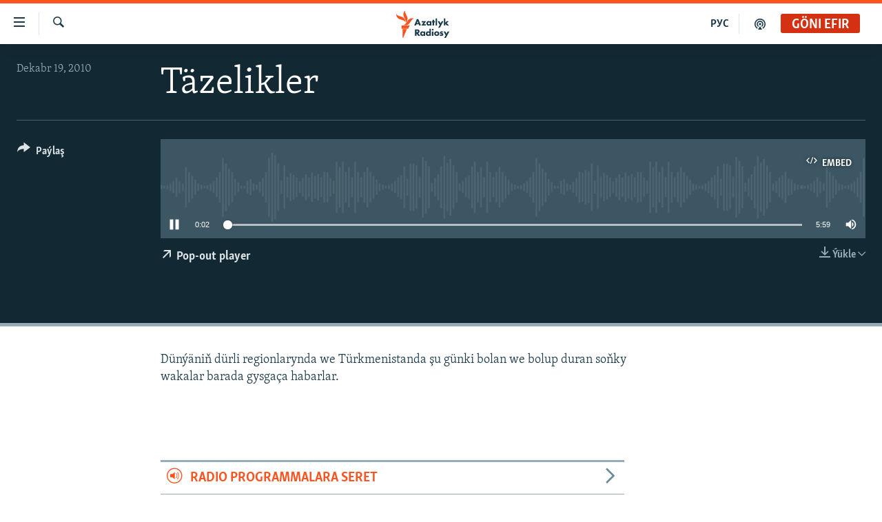

--- FILE ---
content_type: text/html; charset=utf-8
request_url: https://www.azathabar.com/a/25945917.html
body_size: 9720
content:

<!DOCTYPE html>
<html lang="tk" dir="ltr" class="no-js">
<head>
<link href="/Content/responsive/RFE/tk-TM/RFE-tk-TM.css?&amp;av=0.0.0.0&amp;cb=370" rel="stylesheet"/>
<script src="https://tags.azathabar.com/rferl-pangea/prod/utag.sync.js"></script> <script type='text/javascript' src='https://www.youtube.com/iframe_api' async></script>
<link rel="manifest" href="/manifest.json">
<script type="text/javascript">
//a general 'js' detection, must be on top level in <head>, due to CSS performance
document.documentElement.className = "js";
var cacheBuster = "370";
var appBaseUrl = "/";
var imgEnhancerBreakpoints = [0, 144, 256, 408, 650, 1023, 1597];
var isLoggingEnabled = false;
var isPreviewPage = false;
var isLivePreviewPage = false;
if (!isPreviewPage) {
window.RFE = window.RFE || {};
window.RFE.cacheEnabledByParam = window.location.href.indexOf('nocache=1') === -1;
const url = new URL(window.location.href);
const params = new URLSearchParams(url.search);
// Remove the 'nocache' parameter
params.delete('nocache');
// Update the URL without the 'nocache' parameter
url.search = params.toString();
window.history.replaceState(null, '', url.toString());
} else {
window.addEventListener('load', function() {
const links = window.document.links;
for (let i = 0; i < links.length; i++) {
links[i].href = '#';
links[i].target = '_self';
}
})
}
var pwaEnabled = true;
var swCacheDisabled;
</script>
<meta charset="utf-8" />
<title>T&#228;zelikler</title>
<meta name="description" content="D&#252;n&#253;&#228;niň d&#252;rli regionlarynda we T&#252;rkmenistanda şu g&#252;nki bolan we bolup duran soňky wakalar barada gysga&#231;a habarlar." />
<meta name="keywords" content=", " />
<meta name="viewport" content="width=device-width, initial-scale=1.0" />
<meta http-equiv="X-UA-Compatible" content="IE=edge" />
<meta name="robots" content="max-image-preview:large"><meta property="fb:pages" content="169702108452" />
<link href="https://www.azathabar.com/a/25945917.html" rel="canonical" />
<meta name="apple-mobile-web-app-title" content="Azatlyk we Azat &#221;ewropa radiosy" />
<meta name="apple-mobile-web-app-status-bar-style" content="black" />
<meta name="apple-itunes-app" content="app-id=1529573076, app-argument=//25945917.ltr" />
<meta content="Täzelikler" property="og:title" />
<meta content="Dünýäniň dürli regionlarynda we Türkmenistanda şu günki bolan we bolup duran soňky wakalar barada gysgaça habarlar." property="og:description" />
<meta content="article" property="og:type" />
<meta content="https://www.azathabar.com/a/25945917.html" property="og:url" />
<meta content="Azatlyk Radiosy" property="og:site_name" />
<meta content="https://www.facebook.com/azatlykradiosy/" property="article:publisher" />
<meta content="https://www.azathabar.com/Content/responsive/RFE/tk-TM/img/top_logo_news.png" property="og:image" />
<meta content="1200" property="og:image:width" />
<meta content="675" property="og:image:height" />
<meta content="site logo" property="og:image:alt" />
<meta content="568280086670706" property="fb:app_id" />
<meta content="player" name="twitter:card" />
<meta content="@azathabar" name="twitter:site" />
<meta content="https://www.azathabar.com/embed/player/article/25945917.html" name="twitter:player" />
<meta content="435" name="twitter:player:width" />
<meta content="314" name="twitter:player:height" />
<meta content="https://rfe-audio.rferl.org/tu/2010/12/19/20101219-140000-tu-program.mp3" name="twitter:player:stream" />
<meta content="audio/mpeg; codecs=&quot;mp3&quot;" name="twitter:player:stream:content_type" />
<meta content="Täzelikler" name="twitter:title" />
<meta content="Dünýäniň dürli regionlarynda we Türkmenistanda şu günki bolan we bolup duran soňky wakalar barada gysgaça habarlar." name="twitter:description" />
<link rel="amphtml" href="https://www.azathabar.com/amp/25945917.html" />
<script src="/Scripts/responsive/infographics.b?v=dVbZ-Cza7s4UoO3BqYSZdbxQZVF4BOLP5EfYDs4kqEo1&amp;av=0.0.0.0&amp;cb=370"></script>
<script src="/Scripts/responsive/loader.b?v=Q26XNwrL6vJYKjqFQRDnx01Lk2pi1mRsuLEaVKMsvpA1&amp;av=0.0.0.0&amp;cb=370"></script>
<link rel="icon" type="image/svg+xml" href="/Content/responsive/RFE/img/webApp/favicon.svg" />
<link rel="alternate icon" href="/Content/responsive/RFE/img/webApp/favicon.ico" />
<link rel="mask-icon" color="#ea6903" href="/Content/responsive/RFE/img/webApp/favicon_safari.svg" />
<link rel="apple-touch-icon" sizes="152x152" href="/Content/responsive/RFE/img/webApp/ico-152x152.png" />
<link rel="apple-touch-icon" sizes="144x144" href="/Content/responsive/RFE/img/webApp/ico-144x144.png" />
<link rel="apple-touch-icon" sizes="114x114" href="/Content/responsive/RFE/img/webApp/ico-114x114.png" />
<link rel="apple-touch-icon" sizes="72x72" href="/Content/responsive/RFE/img/webApp/ico-72x72.png" />
<link rel="apple-touch-icon-precomposed" href="/Content/responsive/RFE/img/webApp/ico-57x57.png" />
<link rel="icon" sizes="192x192" href="/Content/responsive/RFE/img/webApp/ico-192x192.png" />
<link rel="icon" sizes="128x128" href="/Content/responsive/RFE/img/webApp/ico-128x128.png" />
<meta name="msapplication-TileColor" content="#ffffff" />
<meta name="msapplication-TileImage" content="/Content/responsive/RFE/img/webApp/ico-144x144.png" />
<link rel="preload" href="/Content/responsive/fonts/Skolar-Lt_Latin_v2.woff" type="font/woff" as="font" crossorigin="anonymous" />
<link rel="alternate" type="application/rss+xml" title="RFE/RL - Top Stories [RSS]" href="/api/" />
<link rel="sitemap" type="application/rss+xml" href="/sitemap.xml" />
</head>
<body class=" nav-no-loaded cc_theme pg-media js-category-to-nav pg-audio nojs-images ">
<script type="text/javascript" >
var analyticsData = {url:"https://www.azathabar.com/a/25945917.html",property_id:"426",article_uid:"25945917",page_title:"Täzelikler",page_type:"scheduleraudio",content_type:"audio",subcontent_type:"scheduleraudio",last_modified:"2010-12-19 14:00:00Z",pub_datetime:"2010-12-19 14:00:00Z",pub_year:"2010",pub_month:"12",pub_day:"19",pub_hour:"14",pub_weekday:"Sunday",section:"scheduleraudio",english_section:"",byline:"",categories:"",domain:"www.azathabar.com",language:"Turkmen",language_service:"RFERL Turkmen",platform:"web",copied:"no",copied_article:"",copied_title:"",runs_js:"Yes",cms_release:"8.44.0.0.370",enviro_type:"prod",slug:"",entity:"RFE",short_language_service:"TUR",platform_short:"W",page_name:"Täzelikler"};
</script>
<noscript><iframe src="https://www.googletagmanager.com/ns.html?id=GTM-WXZBPZ" height="0" width="0" style="display:none;visibility:hidden"></iframe></noscript><script type="text/javascript" data-cookiecategory="analytics">
var gtmEventObject = Object.assign({}, analyticsData, {event: 'page_meta_ready'});window.dataLayer = window.dataLayer || [];window.dataLayer.push(gtmEventObject);
if (top.location === self.location) { //if not inside of an IFrame
var renderGtm = "true";
if (renderGtm === "true") {
(function(w,d,s,l,i){w[l]=w[l]||[];w[l].push({'gtm.start':new Date().getTime(),event:'gtm.js'});var f=d.getElementsByTagName(s)[0],j=d.createElement(s),dl=l!='dataLayer'?'&l='+l:'';j.async=true;j.src='//www.googletagmanager.com/gtm.js?id='+i+dl;f.parentNode.insertBefore(j,f);})(window,document,'script','dataLayer','GTM-WXZBPZ');
}
}
</script>
<!--Analytics tag js version start-->
<script type="text/javascript" data-cookiecategory="analytics">
var utag_data = Object.assign({}, analyticsData, {});
if(typeof(TealiumTagFrom)==='function' && typeof(TealiumTagSearchKeyword)==='function') {
var utag_from=TealiumTagFrom();var utag_searchKeyword=TealiumTagSearchKeyword();
if(utag_searchKeyword!=null && utag_searchKeyword!=='' && utag_data["search_keyword"]==null) utag_data["search_keyword"]=utag_searchKeyword;if(utag_from!=null && utag_from!=='') utag_data["from"]=TealiumTagFrom();}
if(window.top!== window.self&&utag_data.page_type==="snippet"){utag_data.page_type = 'iframe';}
try{if(window.top!==window.self&&window.self.location.hostname===window.top.location.hostname){utag_data.platform = 'self-embed';utag_data.platform_short = 'se';}}catch(e){if(window.top!==window.self&&window.self.location.search.includes("platformType=self-embed")){utag_data.platform = 'cross-promo';utag_data.platform_short = 'cp';}}
(function(a,b,c,d){ a="https://tags.azathabar.com/rferl-pangea/prod/utag.js"; b=document;c="script";d=b.createElement(c);d.src=a;d.type="text/java"+c;d.async=true; a=b.getElementsByTagName(c)[0];a.parentNode.insertBefore(d,a); })();
</script>
<!--Analytics tag js version end-->
<!-- Analytics tag management NoScript -->
<noscript>
<img style="position: absolute; border: none;" src="https://ssc.azathabar.com/b/ss/bbgprod,bbgentityrferl/1/G.4--NS/995149979?pageName=rfe%3atur%3aw%3ascheduleraudio%3at%c3%a4zelikler&amp;c6=t%c3%a4zelikler&amp;v36=8.44.0.0.370&amp;v6=D=c6&amp;g=https%3a%2f%2fwww.azathabar.com%2fa%2f25945917.html&amp;c1=D=g&amp;v1=D=g&amp;events=event1&amp;c16=rferl%20turkmen&amp;v16=D=c16&amp;ch=scheduleraudio&amp;c15=turkmen&amp;v15=D=c15&amp;c4=audio&amp;v4=D=c4&amp;c14=25945917&amp;v14=D=c14&amp;v20=no&amp;c17=web&amp;v17=D=c17&amp;mcorgid=518abc7455e462b97f000101%40adobeorg&amp;server=www.azathabar.com&amp;pageType=D=c4&amp;ns=bbg&amp;v29=D=server&amp;v25=rfe&amp;v30=426&amp;v105=D=User-Agent " alt="analytics" width="1" height="1" /></noscript>
<!-- End of Analytics tag management NoScript -->
<!--*** Accessibility links - For ScreenReaders only ***-->
<section>
<div class="sr-only">
<h2>Sepleriň el&#253;eterliligi</h2>
<ul>
<li><a href="#content" data-disable-smooth-scroll="1">Esasy mazmuna dolan</a></li>
<li><a href="#navigation" data-disable-smooth-scroll="1">Esasy nawigasi&#253;a dolan</a></li>
<li><a href="#txtHeaderSearch" data-disable-smooth-scroll="1">G&#246;zlege dolan</a></li>
</ul>
</div>
</section>
<div dir="ltr">
<div id="page">
<aside>
<div class="ctc-message pos-fix">
<div class="ctc-message__inner">Link has been copied to clipboard</div>
</div>
</aside>
<div class="hdr-20 hdr-20--big">
<div class="hdr-20__inner">
<div class="hdr-20__max pos-rel">
<div class="hdr-20__side hdr-20__side--primary d-flex">
<label data-for="main-menu-ctrl" data-switcher-trigger="true" data-switch-target="main-menu-ctrl" class="burger hdr-trigger pos-rel trans-trigger" data-trans-evt="click" data-trans-id="menu">
<span class="ico ico-close hdr-trigger__ico hdr-trigger__ico--close burger__ico burger__ico--close"></span>
<span class="ico ico-menu hdr-trigger__ico hdr-trigger__ico--open burger__ico burger__ico--open"></span>
</label>
<div class="menu-pnl pos-fix trans-target" data-switch-target="main-menu-ctrl" data-trans-id="menu">
<div class="menu-pnl__inner">
<nav class="main-nav menu-pnl__item menu-pnl__item--first">
<ul class="main-nav__list accordeon" data-analytics-tales="false" data-promo-name="link" data-location-name="nav,secnav">
<li class="main-nav__item">
<a class="main-nav__item-name main-nav__item-name--link" href="/T&#252;rkmenistan" title="T&#252;rkmenistan" data-item-name="turkmenistan-responsive" >T&#252;rkmenistan</a>
</li>
<li class="main-nav__item">
<a class="main-nav__item-name main-nav__item-name--link" href="/MerkeziAzi&#253;a" title="Merkezi Azi&#253;a" data-item-name="central-asia" >Merkezi Azi&#253;a</a>
</li>
<li class="main-nav__item">
<a class="main-nav__item-name main-nav__item-name--link" href="/Halkara" title="Halkara" data-item-name="international-responsive" >Halkara</a>
</li>
<li class="main-nav__item">
<a class="main-nav__item-name main-nav__item-name--link" href="/HabarlarGundeligi" title="Habarlar g&#252;ndeligi" data-item-name="current-affairs" >Habarlar g&#252;ndeligi</a>
</li>
<li class="main-nav__item">
<a class="main-nav__item-name main-nav__item-name--link" href="/D&#252;n&#253;&#228;T&#252;rkmenleri" title="D&#252;n&#253;&#228; T&#252;rkmenleri" data-item-name="turkmen-diaspora_resp" >D&#252;n&#253;&#228; T&#252;rkmenleri</a>
</li>
<li class="main-nav__item">
<a class="main-nav__item-name main-nav__item-name--link" href="/salamdogan" title="Salam, Dogan!" data-item-name="Hello, Sister!" >Salam, Dogan!</a>
</li>
<li class="main-nav__item accordeon__item" data-switch-target="menu-item-586">
<label class="main-nav__item-name main-nav__item-name--label accordeon__control-label" data-switcher-trigger="true" data-for="menu-item-586">
Multimedia
<span class="ico ico-chevron-down main-nav__chev"></span>
</label>
<div class="main-nav__sub-list">
<a class="main-nav__item-name main-nav__item-name--link main-nav__item-name--sub" href="/AzatlykWideo" title="Azatlyk Wideo" data-item-name="azatlyk-video-responsive" >Azatlyk Wideo</a>
<a class="main-nav__item-name main-nav__item-name--link main-nav__item-name--sub" href="/AzatAdalga" title="Azat Adalga" data-item-name="liberty-lexicon" >Azat Adalga</a>
<a class="main-nav__item-name main-nav__item-name--link main-nav__item-name--sub" href="/Fotosergi" title="Fotosergi" data-item-name="fotosergiler-responsive" >Fotosergi</a>
<a class="main-nav__item-name main-nav__item-name--link main-nav__item-name--sub" href="/Infografik" title="Infografik" data-item-name="infographics" >Infografik</a>
</div>
</li>
<li class="main-nav__item">
<a class="main-nav__item-name main-nav__item-name--link" href="/p/8603.html" title="Petiklenen websa&#253;ta girmegiň &#253;ollary" data-item-name="circumvention" >Petiklenen websa&#253;ta girmegiň &#253;ollary</a>
</li>
</ul>
</nav>
<div class="menu-pnl__item">
<a href="https://rus.azathabar.com" class="menu-pnl__item-link" alt="Русский">Русский</a>
</div>
<div class="menu-pnl__item menu-pnl__item--social">
<h5 class="menu-pnl__sub-head">Bizi yzarlaň</h5>
<a href="https://facebook.com/pages/Azatlyk-Radiosy/169702108452" title="Bizi Fe&#253;sbukda yzarlaň" data-analytics-text="follow_on_facebook" class="btn btn--rounded btn--social-inverted menu-pnl__btn js-social-btn btn-facebook" target="_blank" rel="noopener">
<span class="ico ico-facebook-alt ico--rounded"></span>
</a>
<a href="https://www.youtube.com/user/azatlykonline" title="Bizi Youtubede yzarlaň" data-analytics-text="follow_on_youtube" class="btn btn--rounded btn--social-inverted menu-pnl__btn js-social-btn btn-youtube" target="_blank" rel="noopener">
<span class="ico ico-youtube ico--rounded"></span>
</a>
<a href="https://www.instagram.com/azatlykradiosy/" title="Bizi Instagramda yzarlaň" data-analytics-text="follow_on_instagram" class="btn btn--rounded btn--social-inverted menu-pnl__btn js-social-btn btn-instagram" target="_blank" rel="noopener">
<span class="ico ico-instagram ico--rounded"></span>
</a>
<a href="https://twitter.com/azathabar" title="Bizi Twitterde yzarlaň" data-analytics-text="follow_on_twitter" class="btn btn--rounded btn--social-inverted menu-pnl__btn js-social-btn btn-twitter" target="_blank" rel="noopener">
<span class="ico ico-twitter ico--rounded"></span>
</a>
<a href="https://t.me/azatlykradiosy" title="Bizi Telegramda yzarlaň" data-analytics-text="follow_on_telegram" class="btn btn--rounded btn--social-inverted menu-pnl__btn js-social-btn btn-telegram" target="_blank" rel="noopener">
<span class="ico ico-telegram ico--rounded"></span>
</a>
</div>
<div class="menu-pnl__item">
<a href="/navigation/allsites" class="menu-pnl__item-link">
<span class="ico ico-languages "></span>
A&#221;/AR-nyň &#228;hli sa&#253;tlary
</a>
</div>
</div>
</div>
<label data-for="top-search-ctrl" data-switcher-trigger="true" data-switch-target="top-search-ctrl" class="top-srch-trigger hdr-trigger">
<span class="ico ico-close hdr-trigger__ico hdr-trigger__ico--close top-srch-trigger__ico top-srch-trigger__ico--close"></span>
<span class="ico ico-search hdr-trigger__ico hdr-trigger__ico--open top-srch-trigger__ico top-srch-trigger__ico--open"></span>
</label>
<div class="srch-top srch-top--in-header" data-switch-target="top-search-ctrl">
<div class="container">
<form action="/s" class="srch-top__form srch-top__form--in-header" id="form-topSearchHeader" method="get" role="search"><label for="txtHeaderSearch" class="sr-only">G&#246;zleg</label>
<input type="text" id="txtHeaderSearch" name="k" placeholder="g&#246;zleg ..." accesskey="s" value="" class="srch-top__input analyticstag-event" onkeydown="if (event.keyCode === 13) { FireAnalyticsTagEventOnSearch('search', $dom.get('#txtHeaderSearch')[0].value) }" />
<button title="G&#246;zleg" type="submit" class="btn btn--top-srch analyticstag-event" onclick="FireAnalyticsTagEventOnSearch('search', $dom.get('#txtHeaderSearch')[0].value) ">
<span class="ico ico-search"></span>
</button></form>
</div>
</div>
<a href="/" class="main-logo-link">
<img src="/Content/responsive/RFE/tk-TM/img/logo-compact.svg" class="main-logo main-logo--comp" alt="site logo">
<img src="/Content/responsive/RFE/tk-TM/img/logo.svg" class="main-logo main-logo--big" alt="site logo">
</a>
</div>
<div class="hdr-20__side hdr-20__side--secondary d-flex">
<a href="/podkast" title="Podkast" class="hdr-20__secondary-item" data-item-name="podcast">
<span class="ico ico-podcast hdr-20__secondary-icon"></span>
</a>
<a href="https://rus.azathabar.com" title="РУС" class="hdr-20__secondary-item hdr-20__secondary-item--lang" data-item-name="satellite">
РУС
</a>
<a href="/s" title="G&#246;zleg" class="hdr-20__secondary-item hdr-20__secondary-item--search" data-item-name="search">
<span class="ico ico-search hdr-20__secondary-icon hdr-20__secondary-icon--search"></span>
</a>
<div class="hdr-20__secondary-item live-b-drop">
<div class="live-b-drop__off">
<a href="/live/audio/85" class="live-b-drop__link" title="G&#246;ni efir" data-item-name="live">
<span class="badge badge--live-btn badge--live">
G&#246;ni efir
</span>
</a>
</div>
<div class="live-b-drop__on hidden">
<label data-for="live-ctrl" data-switcher-trigger="true" data-switch-target="live-ctrl" class="live-b-drop__label pos-rel">
<span class="badge badge--live badge--live-btn">
G&#246;ni efir
</span>
<span class="ico ico-close live-b-drop__label-ico live-b-drop__label-ico--close"></span>
</label>
<div class="live-b-drop__panel" id="targetLivePanelDiv" data-switch-target="live-ctrl"></div>
</div>
</div>
<div class="srch-bottom">
<form action="/s" class="srch-bottom__form d-flex" id="form-bottomSearch" method="get" role="search"><label for="txtSearch" class="sr-only">G&#246;zleg</label>
<input type="search" id="txtSearch" name="k" placeholder="g&#246;zleg ..." accesskey="s" value="" class="srch-bottom__input analyticstag-event" onkeydown="if (event.keyCode === 13) { FireAnalyticsTagEventOnSearch('search', $dom.get('#txtSearch')[0].value) }" />
<button title="G&#246;zleg" type="submit" class="btn btn--bottom-srch analyticstag-event" onclick="FireAnalyticsTagEventOnSearch('search', $dom.get('#txtSearch')[0].value) ">
<span class="ico ico-search"></span>
</button></form>
</div>
</div>
<img src="/Content/responsive/RFE/tk-TM/img/logo-print.gif" class="logo-print" alt="site logo">
<img src="/Content/responsive/RFE/tk-TM/img/logo-print_color.png" class="logo-print logo-print--color" alt="site logo">
</div>
</div>
</div>
<script>
if (document.body.className.indexOf('pg-home') > -1) {
var nav2In = document.querySelector('.hdr-20__inner');
var nav2Sec = document.querySelector('.hdr-20__side--secondary');
var secStyle = window.getComputedStyle(nav2Sec);
if (nav2In && window.pageYOffset < 150 && secStyle['position'] !== 'fixed') {
nav2In.classList.add('hdr-20__inner--big')
}
}
</script>
<div class="c-hlights c-hlights--breaking c-hlights--no-item" data-hlight-display="mobile,desktop">
<div class="c-hlights__wrap container p-0">
<div class="c-hlights__nav">
<a role="button" href="#" title="Ozalky">
<span class="ico ico-chevron-backward m-0"></span>
<span class="sr-only">Ozalky</span>
</a>
<a role="button" href="#" title="Indiki">
<span class="ico ico-chevron-forward m-0"></span>
<span class="sr-only">Indiki</span>
</a>
</div>
<span class="c-hlights__label">
<span class="">Soňky habar</span>
<span class="switcher-trigger">
<label data-for="more-less-1" data-switcher-trigger="true" class="switcher-trigger__label switcher-trigger__label--more p-b-0" title="K&#246;pr&#228;k g&#246;rkez">
<span class="ico ico-chevron-down"></span>
</label>
<label data-for="more-less-1" data-switcher-trigger="true" class="switcher-trigger__label switcher-trigger__label--less p-b-0" title="Azrak g&#246;rkez">
<span class="ico ico-chevron-up"></span>
</label>
</span>
</span>
<ul class="c-hlights__items switcher-target" data-switch-target="more-less-1">
</ul>
</div>
</div> <div id="content">
<div class="media-container">
<div class="container">
<div class="hdr-container">
<div class="row">
<div class="col-category col-xs-12 col-md-2 pull-left"></div><div class="col-title col-xs-12 col-lg-10 pull-right"> <h1 class="">
T&#228;zelikler
</h1>
</div><div class="col-publishing-details col-xs-12 col-md-2 pull-left"> <div class="publishing-details ">
<div class="published">
<span class="date" >
<time pubdate="pubdate" datetime="2010-12-19T19:00:00+05:00">
Dekabr 19, 2010
</time>
</span>
</div>
</div>
</div><div class="col-lg-12 separator"> <div class="separator">
<hr class="title-line" />
</div>
</div><div class="col-multimedia col-xs-12 col-md-10 pull-right"> <div class="media-pholder media-pholder--audio ">
<div class="c-sticky-container" data-poster="">
<div class="c-sticky-element" data-sp_api="pangea-video" data-persistent data-persistent-browse-out >
<div class="c-mmp c-mmp--enabled c-mmp--loading c-mmp--audio c-mmp--detail c-sticky-element__swipe-el"
data-player_id="" data-title="T&#228;zelikler" data-hide-title="False"
data-breakpoint_s="320" data-breakpoint_m="640" data-breakpoint_l="992"
data-hlsjs-src="/Scripts/responsive/hls.b"
data-bypass-dash-for-vod="true"
data-bypass-dash-for-live-video="true"
data-bypass-dash-for-live-audio="true"
id="player25945917">
<div class="c-mmp__poster js-poster">
</div>
<a class="c-mmp__fallback-link" href="javascript:void(0)">
<span class="c-mmp__fallback-link-icon">
<span class="ico ico-audio"></span>
</span>
</a>
<div class="c-spinner">
<img src="/Content/responsive/img/player-spinner.png" alt="please wait" title="please wait" />
</div>
<div class="c-mmp__player">
<audio src="https://rfe-audio.rferl.org/tu/2010/12/19/20101219-140000-tu-program.mp3" data-fallbacksrc="" data-fallbacktype="" data-type="audio/mpeg" data-info="" data-sources="" data-pub_datetime="2010-12-19 19:00:00Z" data-lt-on-play="0" data-lt-url="" data-autoplay data-preload webkit-playsinline="webkit-playsinline" playsinline="playsinline" style="width:100%;height:140px" title="Täzelikler">
</audio>
</div>
<div class="c-mmp__overlay c-mmp__overlay--title c-mmp__overlay--partial c-mmp__overlay--disabled c-mmp__overlay--slide-from-top js-c-mmp__title-overlay">
<span class="c-mmp__overlay-actions c-mmp__overlay-actions-top js-overlay-actions">
<span class="c-mmp__overlay-actions-link c-mmp__overlay-actions-link--embed js-btn-embed-overlay" title="Embed">
<span class="c-mmp__overlay-actions-link-ico ico ico-embed-code"></span>
<span class="c-mmp__overlay-actions-link-text">Embed</span>
</span>
<span class="c-mmp__overlay-actions-link c-mmp__overlay-actions-link--close-sticky c-sticky-element__close-el" title="&#221;ap">
<span class="c-mmp__overlay-actions-link-ico ico ico-close"></span>
</span>
</span>
<div class="c-mmp__overlay-title js-overlay-title">
<h5 class="c-mmp__overlay-media-title">
<a class="js-media-title-link" href="/a/25945917.html" target="_blank" rel="noopener" title="T&#228;zelikler">T&#228;zelikler</a>
</h5>
</div>
</div>
<div class="c-mmp__overlay c-mmp__overlay--sharing c-mmp__overlay--disabled c-mmp__overlay--slide-from-bottom js-c-mmp__sharing-overlay">
<span class="c-mmp__overlay-actions">
<span class="c-mmp__overlay-actions-link c-mmp__overlay-actions-link--embed js-btn-embed-overlay" title="Embed">
<span class="c-mmp__overlay-actions-link-ico ico ico-embed-code"></span>
<span class="c-mmp__overlay-actions-link-text">Embed</span>
</span>
<span class="c-mmp__overlay-actions-link c-mmp__overlay-actions-link--close js-btn-close-overlay" title="&#221;ap">
<span class="c-mmp__overlay-actions-link-ico ico ico-close"></span>
</span>
</span>
<div class="c-mmp__overlay-tabs">
<div class="c-mmp__overlay-tab c-mmp__overlay-tab--disabled c-mmp__overlay-tab--slide-backward js-tab-embed-overlay" data-trigger="js-btn-embed-overlay" data-embed-source="//www.azathabar.com/embed/player/0/25945917.html?type=audio" role="form">
<div class="c-mmp__overlay-body c-mmp__overlay-body--centered-vertical">
<div class="column">
<div class="c-mmp__status-msg ta-c js-message-embed-code-copied" role="tooltip">
The code has been copied to your clipboard.
</div>
<div class="c-mmp__form-group ta-c">
<input type="text" name="embed_code" class="c-mmp__input-text js-embed-code" dir="ltr" value="" readonly />
<span class="c-mmp__input-btn js-btn-copy-embed-code" title="Copy to clipboard"><span class="ico ico-content-copy"></span></span>
</div>
</div>
</div>
</div>
<div class="c-mmp__overlay-tab c-mmp__overlay-tab--disabled c-mmp__overlay-tab--slide-forward js-tab-sharing-overlay" data-trigger="js-btn-sharing-overlay" role="form">
<div class="c-mmp__overlay-body c-mmp__overlay-body--centered-vertical">
<div class="column">
<div class="c-mmp__status-msg ta-c js-message-share-url-copied" role="tooltip">
The URL has been copied to your clipboard
</div>
<div class="not-apply-to-sticky audio-fl-bwd">
<aside class="player-content-share share share--mmp" role="complementary"
data-share-url="https://www.azathabar.com/a/25945917.html" data-share-title="T&#228;zelikler" data-share-text="">
<ul class="share__list">
<li class="share__item">
<a href="https://facebook.com/sharer.php?u=https%3a%2f%2fwww.azathabar.com%2fa%2f25945917.html"
data-analytics-text="share_on_facebook"
title="Facebook" target="_blank"
class="btn bg-transparent js-social-btn">
<span class="ico ico-facebook fs_xl "></span>
</a>
</li>
<li class="share__item">
<a href="https://twitter.com/share?url=https%3a%2f%2fwww.azathabar.com%2fa%2f25945917.html&amp;text=T%c3%a4zelikler"
data-analytics-text="share_on_twitter"
title="X (Twitter)" target="_blank"
class="btn bg-transparent js-social-btn">
<span class="ico ico-twitter fs_xl "></span>
</a>
</li>
<li class="share__item">
<a href="/a/25945917.html" title="Maglumaty pa&#253;laş" class="btn bg-transparent" target="_blank" rel="noopener">
<span class="ico ico-ellipsis fs_xl "></span>
</a>
</li>
</ul>
</aside>
</div>
<hr class="c-mmp__separator-line audio-fl-bwd xs-hidden s-hidden" />
<div class="c-mmp__form-group ta-c audio-fl-bwd xs-hidden s-hidden">
<input type="text" name="share_url" class="c-mmp__input-text js-share-url" value="https://www.azathabar.com/a/25945917.html" dir="ltr" readonly />
<span class="c-mmp__input-btn js-btn-copy-share-url" title="Copy to clipboard"><span class="ico ico-content-copy"></span></span>
</div>
</div>
</div>
</div>
</div>
</div>
<div class="c-mmp__overlay c-mmp__overlay--settings c-mmp__overlay--disabled c-mmp__overlay--slide-from-bottom js-c-mmp__settings-overlay">
<span class="c-mmp__overlay-actions">
<span class="c-mmp__overlay-actions-link c-mmp__overlay-actions-link--close js-btn-close-overlay" title="&#221;ap">
<span class="c-mmp__overlay-actions-link-ico ico ico-close"></span>
</span>
</span>
<div class="c-mmp__overlay-body c-mmp__overlay-body--centered-vertical">
<div class="column column--scrolling js-sources"></div>
</div>
</div>
<div class="c-mmp__overlay c-mmp__overlay--disabled js-c-mmp__disabled-overlay">
<div class="c-mmp__overlay-body c-mmp__overlay-body--centered-vertical">
<div class="column">
<p class="ta-c"><span class="ico ico-clock"></span>No media source currently available</p>
</div>
</div>
</div>
<div class="c-mmp__cpanel-container js-cpanel-container">
<div class="c-mmp__cpanel c-mmp__cpanel--hidden">
<div class="c-mmp__cpanel-playback-controls">
<span class="c-mmp__cpanel-btn c-mmp__cpanel-btn--play js-btn-play" title="Başla">
<span class="ico ico-play m-0"></span>
</span>
<span class="c-mmp__cpanel-btn c-mmp__cpanel-btn--pause js-btn-pause" title="S&#228;gin">
<span class="ico ico-pause m-0"></span>
</span>
</div>
<div class="c-mmp__cpanel-progress-controls">
<span class="c-mmp__cpanel-progress-controls-current-time js-current-time" dir="ltr">0:00</span>
<span class="c-mmp__cpanel-progress-controls-duration js-duration" dir="ltr">
0:06:00
</span>
<span class="c-mmp__indicator c-mmp__indicator--horizontal" dir="ltr">
<span class="c-mmp__indicator-lines js-progressbar">
<span class="c-mmp__indicator-line c-mmp__indicator-line--range js-playback-range" style="width:100%"></span>
<span class="c-mmp__indicator-line c-mmp__indicator-line--buffered js-playback-buffered" style="width:0%"></span>
<span class="c-mmp__indicator-line c-mmp__indicator-line--tracked js-playback-tracked" style="width:0%"></span>
<span class="c-mmp__indicator-line c-mmp__indicator-line--played js-playback-played" style="width:0%"></span>
<span class="c-mmp__indicator-line c-mmp__indicator-line--live js-playback-live"><span class="strip"></span></span>
<span class="c-mmp__indicator-btn ta-c js-progressbar-btn">
<button class="c-mmp__indicator-btn-pointer" type="button"></button>
</span>
<span class="c-mmp__badge c-mmp__badge--tracked-time c-mmp__badge--hidden js-progressbar-indicator-badge" dir="ltr" style="left:0%">
<span class="c-mmp__badge-text js-progressbar-indicator-badge-text">0:00</span>
</span>
</span>
</span>
</div>
<div class="c-mmp__cpanel-additional-controls">
<span class="c-mmp__cpanel-additional-controls-volume js-volume-controls">
<span class="c-mmp__cpanel-btn c-mmp__cpanel-btn--volume js-btn-volume" title="Ses">
<span class="ico ico-volume-unmuted m-0"></span>
</span>
<span class="c-mmp__indicator c-mmp__indicator--vertical js-volume-panel" dir="ltr">
<span class="c-mmp__indicator-lines js-volumebar">
<span class="c-mmp__indicator-line c-mmp__indicator-line--range js-volume-range" style="height:100%"></span>
<span class="c-mmp__indicator-line c-mmp__indicator-line--volume js-volume-level" style="height:0%"></span>
<span class="c-mmp__indicator-slider">
<span class="c-mmp__indicator-btn ta-c c-mmp__indicator-btn--hidden js-volumebar-btn">
<button class="c-mmp__indicator-btn-pointer" type="button"></button>
</span>
</span>
</span>
</span>
</span>
<div class="c-mmp__cpanel-additional-controls-settings js-settings-controls">
<span class="c-mmp__cpanel-btn c-mmp__cpanel-btn--settings-overlay js-btn-settings-overlay" title="Hil sazlamalary">
<span class="ico ico-settings m-0"></span>
</span>
<span class="c-mmp__cpanel-btn c-mmp__cpanel-btn--settings-expand js-btn-settings-expand" title="Hil sazlamalary">
<span class="ico ico-settings m-0"></span>
</span>
<div class="c-mmp__expander c-mmp__expander--sources js-c-mmp__expander--sources">
<div class="c-mmp__expander-content js-sources"></div>
</div>
</div>
</div>
</div>
</div>
</div>
</div>
</div>
<div class="media-download">
<div class="simple-menu">
<span class="handler">
<span class="ico ico-download"></span>
<span class="label">&#221;&#252;kle</span>
<span class="ico ico-chevron-down"></span>
</span>
<div class="inner">
<ul class="subitems">
<li class="subitem">
<a href="https://rfe-audio.rferl.org/tu/2010/12/19/20101219-140000-tu-program.mp3?download=1" title=" | MP3" class="handler"
onclick="FireAnalyticsTagEventOnDownload(this, 'audio', 25945917, 'T&#228;zelikler', null, '', '2010', '12', '19')">
| MP3
</a>
</li>
</ul>
</div>
</div>
</div>
<button class="btn btn--link btn-popout-player" data-default-display="block" data-popup-url="/pp/25945917/ppt0.html" title="Pop-out player">
<span class="ico ico-arrow-top-right"></span>
<span class="text">Pop-out player</span>
</button>
</div>
</div><div class="col-xs-12 col-md-2 pull-left article-share pos-rel"> <div class="share--box">
<div class="sticky-share-container" style="display:none">
<div class="container">
<a href="https://www.azathabar.com" id="logo-sticky-share">&nbsp;</a>
<div class="pg-title pg-title--sticky-share">
T&#228;zelikler
</div>
<div class="sticked-nav-actions">
<!--This part is for sticky navigation display-->
<p class="buttons link-content-sharing p-0 ">
<button class="btn btn--link btn-content-sharing p-t-0 " id="btnContentSharing" value="text" role="Button" type="" title="Be&#253;leki sosial ulgamalarda pa&#253;laş">
<span class="ico ico-share ico--l"></span>
<span class="btn__text ">
Pa&#253;laş
</span>
</button>
</p>
<aside class="content-sharing js-content-sharing js-content-sharing--apply-sticky content-sharing--sticky"
role="complementary"
data-share-url="https://www.azathabar.com/a/25945917.html" data-share-title="T&#228;zelikler" data-share-text="D&#252;n&#253;&#228;niň d&#252;rli regionlarynda we T&#252;rkmenistanda şu g&#252;nki bolan we bolup duran soňky wakalar barada gysga&#231;a habarlar.">
<div class="content-sharing__popover">
<h6 class="content-sharing__title">Pa&#253;laş</h6>
<button href="#close" id="btnCloseSharing" class="btn btn--text-like content-sharing__close-btn">
<span class="ico ico-close ico--l"></span>
</button>
<ul class="content-sharing__list">
<li class="content-sharing__item">
<div class="ctc ">
<input type="text" class="ctc__input" readonly="readonly">
<a href="" js-href="https://www.azathabar.com/a/25945917.html" class="content-sharing__link ctc__button">
<span class="ico ico-copy-link ico--rounded ico--s"></span>
<span class="content-sharing__link-text">Linkiň nusgasyny al</span>
</a>
</div>
</li>
<li class="content-sharing__item">
<a href="https://facebook.com/sharer.php?u=https%3a%2f%2fwww.azathabar.com%2fa%2f25945917.html"
data-analytics-text="share_on_facebook"
title="Facebook" target="_blank"
class="content-sharing__link js-social-btn">
<span class="ico ico-facebook ico--rounded ico--s"></span>
<span class="content-sharing__link-text">Facebook</span>
</a>
</li>
<li class="content-sharing__item">
<a href="https://twitter.com/share?url=https%3a%2f%2fwww.azathabar.com%2fa%2f25945917.html&amp;text=T%c3%a4zelikler"
data-analytics-text="share_on_twitter"
title="X (Twitter)" target="_blank"
class="content-sharing__link js-social-btn">
<span class="ico ico-twitter ico--rounded ico--s"></span>
<span class="content-sharing__link-text">X (Twitter)</span>
</a>
</li>
<li class="content-sharing__item">
<a href="mailto:?body=https%3a%2f%2fwww.azathabar.com%2fa%2f25945917.html&amp;subject=T&#228;zelikler"
title="Email"
class="content-sharing__link ">
<span class="ico ico-email ico--rounded ico--s"></span>
<span class="content-sharing__link-text">Email</span>
</a>
</li>
</ul>
</div>
</aside>
</div>
</div>
</div>
<div class="links">
<p class="buttons link-content-sharing p-0 ">
<button class="btn btn--link btn-content-sharing p-t-0 " id="btnContentSharing" value="text" role="Button" type="" title="Be&#253;leki sosial ulgamalarda pa&#253;laş">
<span class="ico ico-share ico--l"></span>
<span class="btn__text ">
Pa&#253;laş
</span>
</button>
</p>
<aside class="content-sharing js-content-sharing " role="complementary"
data-share-url="https://www.azathabar.com/a/25945917.html" data-share-title="T&#228;zelikler" data-share-text="D&#252;n&#253;&#228;niň d&#252;rli regionlarynda we T&#252;rkmenistanda şu g&#252;nki bolan we bolup duran soňky wakalar barada gysga&#231;a habarlar.">
<div class="content-sharing__popover">
<h6 class="content-sharing__title">Pa&#253;laş</h6>
<button href="#close" id="btnCloseSharing" class="btn btn--text-like content-sharing__close-btn">
<span class="ico ico-close ico--l"></span>
</button>
<ul class="content-sharing__list">
<li class="content-sharing__item">
<div class="ctc ">
<input type="text" class="ctc__input" readonly="readonly">
<a href="" js-href="https://www.azathabar.com/a/25945917.html" class="content-sharing__link ctc__button">
<span class="ico ico-copy-link ico--rounded ico--l"></span>
<span class="content-sharing__link-text">Linkiň nusgasyny al</span>
</a>
</div>
</li>
<li class="content-sharing__item">
<a href="https://facebook.com/sharer.php?u=https%3a%2f%2fwww.azathabar.com%2fa%2f25945917.html"
data-analytics-text="share_on_facebook"
title="Facebook" target="_blank"
class="content-sharing__link js-social-btn">
<span class="ico ico-facebook ico--rounded ico--l"></span>
<span class="content-sharing__link-text">Facebook</span>
</a>
</li>
<li class="content-sharing__item">
<a href="https://twitter.com/share?url=https%3a%2f%2fwww.azathabar.com%2fa%2f25945917.html&amp;text=T%c3%a4zelikler"
data-analytics-text="share_on_twitter"
title="X (Twitter)" target="_blank"
class="content-sharing__link js-social-btn">
<span class="ico ico-twitter ico--rounded ico--l"></span>
<span class="content-sharing__link-text">X (Twitter)</span>
</a>
</li>
<li class="content-sharing__item">
<a href="mailto:?body=https%3a%2f%2fwww.azathabar.com%2fa%2f25945917.html&amp;subject=T&#228;zelikler"
title="Email"
class="content-sharing__link ">
<span class="ico ico-email ico--rounded ico--l"></span>
<span class="content-sharing__link-text">Email</span>
</a>
</li>
</ul>
</div>
</aside>
</div>
</div>
</div>
</div>
</div>
</div>
</div>
<div class="container">
<div class="body-container">
<div class="row">
<div class="col-xs-12 col-sm-12 col-md-7 col-lg-7 col-md-offset-2 col-lg-offset-2 pull-left bottom-offset content-offset">
<div class="intro" >
<p >D&#252;n&#253;&#228;niň d&#252;rli regionlarynda we T&#252;rkmenistanda şu g&#252;nki bolan we bolup duran soňky wakalar barada gysga&#231;a habarlar.</p>
</div>
</div>
<div class="col-xs-12 col-md-7 col-md-offset-2 pull-left"> <div class="content-offset">
<div class="media-block-wrap">
<hr class="line-head" />
<a class="crosslink-important" href="/programs/radio">
<span class="ico ico-chevron-forward pull-right"></span>
<strong>
<span class="ico ico-audio-rounded pull-left"></span>
Radio programmalara seret
</strong>
</a> </div>
</div>
</div>
</div>
</div>
</div>
</div>
<footer role="contentinfo">
<div id="foot" class="foot">
<div class="container">
<div class="foot-nav collapsed" id="foot-nav">
<div class="menu">
<ul class="items">
<li class="socials block-socials">
<span class="handler" id="socials-handler">
Bizi yzarlaň
</span>
<div class="inner">
<ul class="subitems follow">
<li>
<a href="https://facebook.com/pages/Azatlyk-Radiosy/169702108452" title="Bizi Fe&#253;sbukda yzarlaň" data-analytics-text="follow_on_facebook" class="btn btn--rounded js-social-btn btn-facebook" target="_blank" rel="noopener">
<span class="ico ico-facebook-alt ico--rounded"></span>
</a>
</li>
<li>
<a href="https://www.instagram.com/azatlykradiosy/" title="Bizi Instagramda yzarlaň" data-analytics-text="follow_on_instagram" class="btn btn--rounded js-social-btn btn-instagram" target="_blank" rel="noopener">
<span class="ico ico-instagram ico--rounded"></span>
</a>
</li>
<li>
<a href="https://twitter.com/azathabar" title="Bizi Twitterde yzarlaň" data-analytics-text="follow_on_twitter" class="btn btn--rounded js-social-btn btn-twitter" target="_blank" rel="noopener">
<span class="ico ico-twitter ico--rounded"></span>
</a>
</li>
<li>
<a href="https://www.youtube.com/user/azatlykonline" title="Bizi Youtubede yzarlaň" data-analytics-text="follow_on_youtube" class="btn btn--rounded js-social-btn btn-youtube" target="_blank" rel="noopener">
<span class="ico ico-youtube ico--rounded"></span>
</a>
</li>
<li>
<a href="https://t.me/azatlykradiosy" title="Bizi Telegramda yzarlaň" data-analytics-text="follow_on_telegram" class="btn btn--rounded js-social-btn btn-telegram" target="_blank" rel="noopener">
<span class="ico ico-telegram ico--rounded"></span>
</a>
</li>
<li>
<a href="/rssfeeds" title="RSS" data-analytics-text="follow_on_rss" class="btn btn--rounded js-social-btn btn-rss" >
<span class="ico ico-rss ico--rounded"></span>
</a>
</li>
<li>
<a href="/podkast" title="Podcast" data-analytics-text="follow_on_podcast" class="btn btn--rounded js-social-btn btn-podcast" >
<span class="ico ico-podcast ico--rounded"></span>
</a>
</li>
</ul>
</div>
</li>
<li class="block-primary collapsed collapsible item">
<span class="handler">
Hyzmatlar
<span title="close tab" class="ico ico-chevron-up"></span>
<span title="open tab" class="ico ico-chevron-down"></span>
<span title="Goşuň" class="ico ico-plus"></span>
<span title="A&#253;ryň" class="ico ico-minus"></span>
</span>
<div class="inner">
<ul class="subitems">
<li class="subitem">
<a class="handler" href="/p/10010.html" title="Azatlyk Radiosyny n&#228;dip diňlemeli?" >Azatlyk Radiosyny n&#228;dip diňlemeli?</a>
</li>
<li class="subitem">
<a class="handler" href="/subscribe.html" title="Abuna &#253;azylmak &#252;&#231;in" >Abuna &#253;azylmak &#252;&#231;in</a>
</li>
<li class="subitem">
<a class="handler" href="https://www.azathabar.com/p/4996.html" title="Tehniki k&#246;mek" >Tehniki k&#246;mek</a>
</li>
<li class="subitem">
<a class="handler" href="https://www.azathabar.com/p/4995.html" title="K&#246;mek - Pa&#253;laş" >K&#246;mek - Pa&#253;laş</a>
</li>
<li class="subitem">
<a class="handler" href="https://www.azathabar.com/p/4994.html" title="K&#246;mek - G&#246;zleg" >K&#246;mek - G&#246;zleg</a>
</li>
</ul>
</div>
</li>
<li class="block-primary collapsed collapsible item">
<span class="handler">
Maglumat
<span title="close tab" class="ico ico-chevron-up"></span>
<span title="open tab" class="ico ico-chevron-down"></span>
<span title="Goşuň" class="ico ico-plus"></span>
<span title="A&#253;ryň" class="ico ico-minus"></span>
</span>
<div class="inner">
<ul class="subitems">
<li class="subitem">
<a class="handler" href="/p/4402.html" title="Biz barada" >Biz barada</a>
</li>
<li class="subitem">
<a class="handler" href="/p/4406.html" title="Gizlinlik d&#252;zg&#252;nleri" >Gizlinlik d&#252;zg&#252;nleri</a>
</li>
<li class="subitem">
<a class="handler" href="https://www.azathabar.com/p/8809.html" title="Forum d&#252;zg&#252;nleri" >Forum d&#252;zg&#252;nleri</a>
</li>
<li class="subitem">
<a class="handler" href="/p/4992.html" title="Materiallary ulanyş" >Materiallary ulanyş</a>
</li>
<li class="subitem">
<a class="handler" href="/p/4991.html" title="Habarlaşyň" >Habarlaşyň</a>
</li>
</ul>
</div>
</li>
</ul>
</div>
</div>
<div class="foot__item foot__item--copyrights">
<p class="copyright">Azat Ýewropa/Azatlyk Radiosy © 2026 RFE/RL, Inc. Ähli hukuklar goralan.</p>
</div>
</div>
</div>
</footer> </div>
</div>
<script src="https://cdn.onesignal.com/sdks/web/v16/OneSignalSDK.page.js" defer></script>
<script>
if (!isPreviewPage) {
window.OneSignalDeferred = window.OneSignalDeferred || [];
OneSignalDeferred.push(function(OneSignal) {
OneSignal.init({
appId: "23984822-9765-4060-b77b-7214b3717b40",
});
});
}
</script> <script defer src="/Scripts/responsive/serviceWorkerInstall.js?cb=370"></script>
<script type="text/javascript">
// opera mini - disable ico font
if (navigator.userAgent.match(/Opera Mini/i)) {
document.getElementsByTagName("body")[0].className += " can-not-ff";
}
// mobile browsers test
if (typeof RFE !== 'undefined' && RFE.isMobile) {
if (RFE.isMobile.any()) {
document.getElementsByTagName("body")[0].className += " is-mobile";
}
else {
document.getElementsByTagName("body")[0].className += " is-not-mobile";
}
}
</script>
<script src="/conf.js?x=370" type="text/javascript"></script>
<div class="responsive-indicator">
<div class="visible-xs-block">XS</div>
<div class="visible-sm-block">SM</div>
<div class="visible-md-block">MD</div>
<div class="visible-lg-block">LG</div>
</div>
<script type="text/javascript">
var bar_data = {
"apiId": "25945917",
"apiType": "1",
"isEmbedded": "0",
"culture": "tk-TM",
"cookieName": "cmsLoggedIn",
"cookieDomain": "www.azathabar.com"
};
</script>
<div id="scriptLoaderTarget" style="display:none;contain:strict;"></div>
</body>
</html>